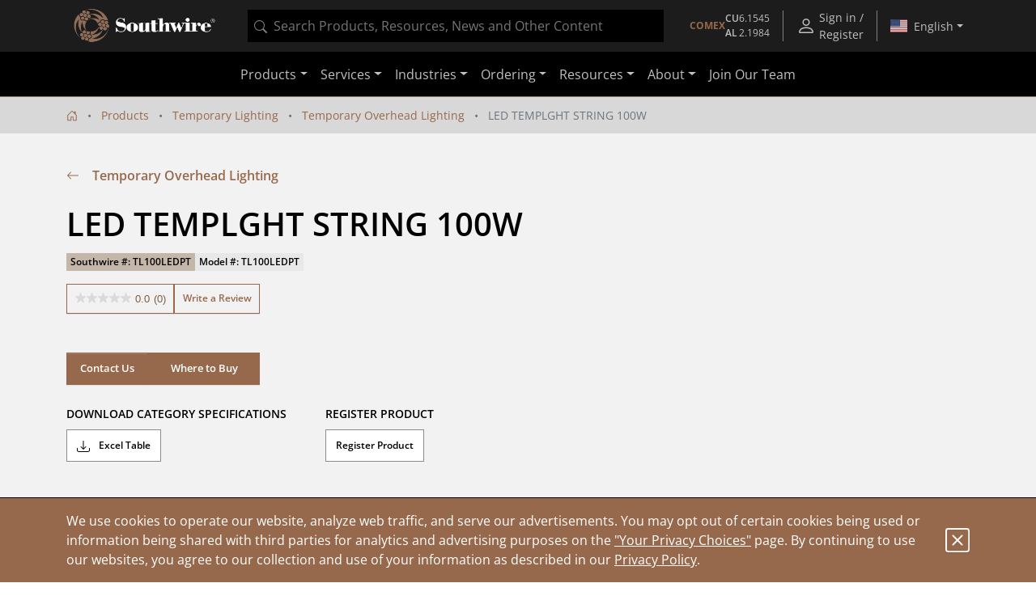

--- FILE ---
content_type: application/javascript;charset=utf-8
request_url: https://api.bazaarvoice.com/data/products.json?passkey=swser7802yjd7tmbj077pbae3&apiversion=5.5&displaycode=15979-en_us&filter=id%3Aeq%3ATL100LEDPT&limit=1&callback=bv_351_53966
body_size: -95
content:
bv_351_53966({"Limit":1,"Offset":0,"TotalResults":1,"Locale":"en_US","Results":[{"Description":"Southwire brand","AttributesOrder":["AVAILABILITY","GTIN14"],"Attributes":{"AVAILABILITY":{"Id":"AVAILABILITY","Values":[{"Value":"True","Locale":null}]},"GTIN14":{"Id":"GTIN14","Values":[{"Value":"00785592126337","Locale":null}]}},"UPCs":["785592126337"],"Name":"LED TEMPLGHT STRING 100W","ImageUrl":"https://assets.southwire.com/adaptivemedia/rendition?id=68339e24df7752d828f41b57c0e75d75c776d9af&prid=01200Wx1200H&clid=SAPDAM&prclid=productpictures","Id":"TL100LEDPT","CategoryId":"c-cage-lights-bulb","BrandExternalId":"Southwire","Brand":{"Id":"Southwire","Name":"Southwire"},"Active":true,"ProductPageUrl":"https://www.southwire.com/temporary-lighting/temporary-overhead-lighting/led-templght-string-100w/p/TL100LEDPT","Disabled":false,"ManufacturerPartNumbers":[],"ReviewIds":[],"FamilyIds":[],"QuestionIds":[],"ISBNs":[],"EANs":[],"StoryIds":[],"ModelNumbers":[]}],"Includes":{},"HasErrors":false,"Errors":[]})

--- FILE ---
content_type: application/javascript
request_url: https://omni.pricespider.com/?clientId=4244&configId=5fa04913630e9d003ba32f00&countryCode=US&languageCode=en&skuKeys=TL100LEDPT&lat=39.96138&lon=-82.997749&postalCode=43215&token=733cd234f1bd4b1ea73c4095d9327fb5&key=%2F4244%2F5fa04913630e9d003ba32f00%2FTL100LEDPT&callback=PriceSpider.onload
body_size: 8831
content:
PriceSpider.onload("/4244/5fa04913630e9d003ba32f00/TL100LEDPT", {"skus":[{"accountId":4244,"active":true,"countryCode":"US","date":"2026-01-28T12:07:14.043Z","map":null,"productGroup":"Lighting","msrp":null,"productFamily":null,"productId":12228171,"sku":"TL100LEDPT","group":"Lighting"}],"products":[{"identifier":12228171,"accountId":4244,"active":true,"barcode":"0785592126337","countryCode":"US","data":null,"date":"2026-01-28T12:07:14.043Z","description":null,"id":12228171,"manufacturer":{"name":"Southwire","active":true,"id":83644},"manufacturerGroupId":4247,"manufacturerId":83644,"manufacturerPartNumber":"TL100LEDPT","model":"TL100LEDPT","productMatches":{"seller":[{"countryCode":"US","name":"Amazon.com","logo":true,"active":true,"id":2,"parentSellerId":null,"sellerMiscJson":null},{"countryCode":"US","name":"Lowe's","logo":true,"active":true,"id":862411,"parentSellerId":null,"sellerMiscJson":null},{"countryCode":"US","name":"Garvin","logo":true,"active":true,"id":21732398,"parentSellerId":null,"sellerMiscJson":null}],"altPrice":[null,null,null],"shippingCost":[null,null,null],"productId":[12228171,12228171,12228171],"rebate":[0,0,0],"active":[true,true,true],"stockQuantity":[null,null,null],"availability":[0,0,0],"packageType":[0,0,0],"sellerPartNumber":["B0BDXKBQ6R","5000300097",null],"reviewScale":[0,0,0],"offerType":[null,null,null],"sellerProductId":["B0BDXKBQ6R","TL100LEDPT",null],"sellerId":[2,862411,21732398],"createdBy":["AutomatchScheduler","AutoMatch Process",null],"reviewCount":[0,0,0],"price":[0,0,420.51],"priceWithoutTax":[null,null,null],"stockStatus":[9,0,1],"id":[153607041,129851056,135665439],"packageQuantity":[null,null,null],"validPrice":[true,true,true],"reviewRatio":[0,0,0],"hiddenPrice":[false,false,false]},"syncDate":"2026-01-29T17:37:19.957Z","title":"LED TEMPLGHT STRING 100W","translations":{},"upc":"785592126337"}],"families":[],"stores":[{"address1":["1665 Parsons Ave","1131 W 5th Ave","2101 S High St","2345 Silver Drive","2585 N High St","3616 East Broad Street","3078 Kingsdale Ctr","3899 South High Street","3960 Groves Rd","500 Phillipi Rd","3985 Groves Rd","1680 Stringtown Road","803 Phillipi Rd","4051 Fondorf Drive","4000 Gantz Rd Ste C","100 South Grener Rd","4591 N High St","1675 Georgesville Sq. Dr.","4141 Morse Crossing","3600 Park Mill Run Dr.","4101 Trueman Blvd","6333 Cleveland Ave","2480 Brice Road","926 High St","2888 Brice Road","726 Main St","5858 Sawmill Rd","5200 Hamilton Rd","670 Lakeview Plaza Blvd Ste L","6555 Dublin Center Drive"],"address2":[null,null,null,null,null,null,null,null,null,null,null,null,null,null,null,null,null,null,null,null,null,null,null,null,null,null,null,null,null,null],"city":["Columbus","Columbus","Columbus","Columbus","Columbus","Columbus","Upper Arlington","Columbus","Columbus","Columbus","Columbus","Grove City","Columbus","Columbus","Grove City","Columbus","Columbus","Columbus","Columbus","Hilliard","Hilliard","Columbus","Reynoldsburg","Worthington","Columbus","Groveport","Dublin","Columbus","Worthington","Dublin"],"countryCode":["US","US","US","US","US","US","US","US","US","US","US","US","US","US","US","US","US","US","US","US","US","US","US","US","US","US","US","US","US","US"],"hours":[null,null,null,null,null,null,null,null,null,null,null,null,null,null,null,null,null,null,null,null,null,null,null,null,null,null,null,null,null,null],"id":[25296381,25296382,25299232,25299895,25296380,25299896,22901349,25299898,25304932,25304930,25304935,25302605,22905821,25304937,22911116,25302278,22898342,25299890,25299891,25300258,25302655,25302281,25303390,25298881,25299889,25296942,25302386,25302280,22910907,25299985],"latitude":[39.92928,39.98825,39.91906,40.01118,40.01493,39.97463,40.02098,39.88157,39.93169,39.95883,39.93039,39.88113,39.96984,39.97271,39.88116,39.94968,40.05587,39.91883,40.055,40.02807,40.0357,40.08347,39.93457,40.09332,39.92031,39.8511,40.08594,40.06347,40.11451,40.10094],"longitude":[-82.98421,-83.03651,-82.99629,-82.99414,-83.01162,-82.90493,-83.06055,-83.00384,-82.89459,-83.10926,-82.89316,-83.04249,-83.11195,-83.11235,-83.05492,-83.12165,-83.02041,-83.11927,-82.92187,-83.11886,-83.12159,-82.95121,-82.82898,-83.01704,-82.83034,-82.88087,-83.08886,-82.86155,-82.99931,-83.09641],"misc1":[null,null,null,null,null,null,null,null,null,null,null,null,null,null,null,null,null,null,null,null,null,null,null,null,null,null,null,null,null,null],"misc2":[null,null,null,null,null,null,null,null,null,null,null,null,null,null,null,null,null,null,null,null,null,null,null,null,null,null,null,null,null,null],"name":["Schreiner Ace Hardware","Schreiner Ace Hardware","CED-COLUMBUS OH","LOWE'S OF CENTRAL COLUMBUS, OH","Schreiner Ace Hardware","LOWE'S OF E. COLUMBUS, OH","Nutter Hardware","LOWE'S OF S. COLUMBUS, OH","Active International","Big Lots Stores, Inc #890","Marketing Results Ltd","The Home Depot","Precision Goods LLC","Ram Tool & Supply","DENIER ELECTRIC CO.-GROVE CITY-OH","The Home Depot","Beechwold Hardware","LOWE'S OF S.W. COLUMBUS, OH.","LOWE'S OF N.E. COLUMBUS, OH.","LOWE'S OF WEST COLUMBUS, OH.","The Home Depot","The Home Depot","The Home Depot","Schreiners Ace Hardware","LOWE'S OF S.E. COLUMBUS, OH.","Groveport Ace Hardware","The Home Depot","The Home Depot","AREA ELECTRIC -WORTHINGTON-OH","LOWE'S OF DUBLIN, OH."],"phone1":[null,null,null,null,null,null,null,null,null,null,null,null,null,null,null,null,null,null,null,null,null,null,null,null,null,null,null,null,null,null],"phone2":[null,null,null,null,null,null,null,null,null,null,null,null,null,null,null,null,null,null,null,null,null,null,null,null,null,null,null,null,null,null],"postalCode":["43207-1218","43212-2566","43207","43211-1050","43202-2555","43213-1125","43221-2027","43207-4013","43232-4137","43228-9006","43232-4138","43123","43228-1041","43228-0001","43123-4844","43228","43214-2042","43228-3689","43219-6015","43026-8123","43026","43229","43068","43085-4021","43232-7705","43125-1422","43017","43230","43085","43017-5016"],"sellerId":[23307421,23307422,23310283,23310950,23307420,23310951,17123073,23310953,23315946,23315944,23315949,23313628,17129108,23315951,17135692,23313299,17118922,23310945,23310946,23311300,23313677,23313302,23314398,23309931,23310944,23307983,23313407,23313301,17135419,23311040],"state":["OH","OH","OH","OH","OH","OH","OH","OH","OH","OH","OH","OH","OH","OH","OH","OH","OH","OH","OH","OH","OH","OH","OH","OH","OH","OH","OH","OH","OH","OH"],"storeId":["6849","7422","17687","647","6761","677","7557","767","14467","14209","15159","2285","12031","16523","17337","1816","4550","80","126","18","3053","3416","2620","7774","1","8029","3340","3250","17118","476"],"url":[null,null,null,null,null,null,null,null,null,null,null,null,null,null,null,null,null,null,null,null,null,null,null,null,null,null,null,null,null,null],"urlLabel":[null,null,null,null,null,null,null,null,null,null,null,null,null,null,null,null,null,null,null,null,null,null,null,null,null,null,null,null,null,null],"distance":[3.757273354374145,4.459192522192009,4.715234558332808,5.555241668040105,6.080525058823882,8.053178253025449,8.52868571085351,8.904406535859797,9.402222631663648,9.516438356633017,9.56788792773804,9.719792887227666,9.786345368121848,9.85591071130026,10.180513404189313,10.649838673415829,10.700077054216292,11.40082261567697,12.270560115711147,12.719952265505995,13.41613987148842,14.164975060111482,14.705397159019277,14.787110422264503,14.999046610740375,15.825013620462231,15.898569059158874,16.25017687423692,17.05609899545329,17.67209742937775],"sellerName":["Schreiner Ace Hardware","Schreiner Ace Hardware","CED-COLUMBUS OH","Lowe's","Schreiner Ace Hardware","Lowe's","Nutter Hardware","Lowe's","True Value","True Value","True Value","The Home Depot","Precision Goods LLC","True Value","DENIER ELECTRIC CO.-GROVE CITY-OH","The Home Depot","Beechwold Hardware","Lowe's","Lowe's","Lowe's","The Home Depot","The Home Depot","The Home Depot","Schreiners Ace Hardware","Lowe's","Groveport Ace Hardware","The Home Depot","The Home Depot","AREA ELECTRIC -WORTHINGTON-OH","Lowe's"],"sellerLogo":[false,false,false,false,false,false,false,false,false,false,false,false,false,false,false,false,false,false,false,false,false,false,false,false,false,false,false,false,false,false],"stockUpdatable":[false,false,false,false,false,false,false,false,false,false,false,false,false,false,false,false,false,false,false,false,false,false,false,false,false,false,false,false,false,false],"accountSeller":[1,1,1,1,1,1,1,1,1,1,1,1,1,1,1,1,1,1,1,1,1,1,1,1,1,1,1,1,1,1],"configTypes":[null,null,null,null,null,null,null,null,null,null,null,null,null,null,null,null,null,null,null,null,null,null,null,null,null,null,null,null,null,null],"lastMileDelivery":[null,null,null,null,null,null,null,null,null,null,null,null,null,null,null,null,null,null,null,null,null,null,null,null,null,null,null,null,null,null]}],"regionalPrices":{"sellerId":[],"productMatches":[]},"lastMileDeliveryData":[],"stock":{}})

--- FILE ---
content_type: text/javascript; charset=utf-8
request_url: https://locate.pricespider.com/?ip=0&callback=PriceSpider.jsonp&_=1769911958567
body_size: 88
content:
/**/ typeof PriceSpider.jsonp === 'function' && PriceSpider.jsonp({"countryCode":"US","postalCode":"43215","city":"Columbus","county":"Franklin","state":"OH","latitude":39.96138,"longitude":-82.997749,"tax":0.075});

--- FILE ---
content_type: application/javascript
request_url: https://omni.pricespider.com/sku-map/?clientId=4244&configId=5fa04913630e9d003ba32f00&countryCode=US&skuKeys=TL100LEDPT&key=%2F4244%2Fsku-map%2F1&token=733cd234f1bd4b1ea73c4095d9327fb5&callback=PriceSpider.onload
body_size: 34
content:
PriceSpider.onload("/4244/sku-map/1", {"accountId":4244,"countries":{"US":{"Lighting":{"TL100LEDPT":12228171}}},"primarySkuMappings":null,"sellerExistenceMap":null})